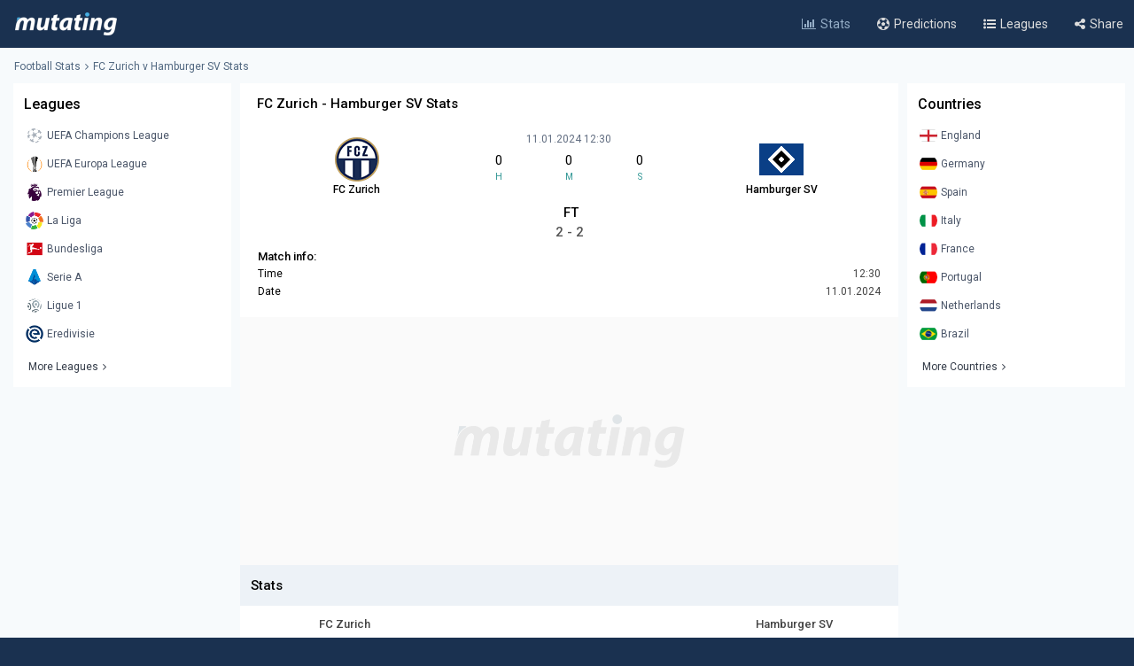

--- FILE ---
content_type: text/html; charset=UTF-8
request_url: https://www.mutating.com/football-stats/match-preview-fc-zurich-vs-hamburger-sv-stats-h2h-preview-and-prediction-bbfgdai/
body_size: 11411
content:
<!doctype html>
<html lang="en">
<head>
<title>FC Zurich vs Hamburger SV Stats H2H Preview and Prediction 2024-01-11</title>
<meta charset="utf-8">
<meta name="viewport" content="width=device-width, initial-scale = 1.0, maximum-scale=5.0, user-scalable=0">
<meta name="keywords" content="soccer, football, soccer stats, football stats, football statistics, soccer statistics">
<meta name="description" content="FC Zurich - Hamburger SV match stats and live score, Head-to-head records Preview and Prediction 2024-01-11">
<meta name="title" content="FC Zurich vs Hamburger SV Stats H2H Preview and Prediction 2024-01-11">
<link rel="canonical" href="https://www.mutating.com/football-stats/match-preview-fc-zurich-vs-hamburger-sv-stats-h2h-preview-and-prediction-bbfgdai/" />
<meta property="og:locale" content="en" />
<meta property="og:type" content="article" />
<meta property="og:title" content="FC Zurich vs Hamburger SV Stats H2H Preview and Prediction 2024-01-11" />
<meta property="og:description" content="FC Zurich - Hamburger SV match stats and live score, Head-to-head records Preview and Prediction 2024-01-11" />
<meta property="og:url" content="https://www.mutating.com/football-stats/match-preview-fc-zurich-vs-hamburger-sv-stats-h2h-preview-and-prediction-bbfgdai/" />
<meta property="og:site_name" content="Mutating" />
<meta property="article:modified_time" content="2026-01-17T00:46:00+00:00" />
<meta property="og:image" content="https://www.mutating.com/images/mutatingimage.jpg" />
<meta property="og:image:width" content="1200" />
<meta property="og:image:height" content="628" />
<meta name="twitter:card" content="summary_large_image" />
<meta name="twitter:description" content="FC Zurich - Hamburger SV match stats and live score, Head-to-head records Preview and Prediction 2024-01-11" />
<meta name="twitter:title" content="FC Zurich vs Hamburger SV Stats H2H Preview and Prediction 2024-01-11" />
<meta name="twitter:site" content="@Mutating_Social" />
<meta name="twitter:image" content="https://www.mutating.com/images/mutatingimage.jpg" />
<link rel="shortcut icon" href="https://www.mutating.com/favicon.ico" type="image/x-icon">
<link rel="icon" href="https://www.mutating.com/favicon.ico" type="image/x-icon">
<link rel="apple-touch-icon" sizes="57x57" href="https://www.mutating.com/icons/apple-icon-57x57.png">
<link rel="apple-touch-icon" sizes="60x60" href="https://www.mutating.com/icons/apple-icon-60x60.png">
<link rel="apple-touch-icon" sizes="72x72" href="https://www.mutating.com/icons/apple-icon-72x72.png">
<link rel="apple-touch-icon" sizes="76x76" href="https://www.mutating.com/icons/apple-icon-76x76.png">
<link rel="apple-touch-icon" sizes="114x114" href="https://www.mutating.com/icons/apple-icon-114x114.png">
<link rel="apple-touch-icon" sizes="120x120" href="https://www.mutating.com/icons/apple-icon-120x120.png">
<link rel="apple-touch-icon" sizes="144x144" href="https://www.mutating.com/icons/apple-icon-144x144.png">
<link rel="apple-touch-icon" sizes="152x152" href="https://www.mutating.com/icons/apple-icon-152x152.png">
<link rel="apple-touch-icon" sizes="180x180" href="https://www.mutating.com/icons/apple-icon-180x180.png">
<link rel="icon" type="image/png" sizes="192x192"  href="https://www.mutating.com/icons/android-icon-192x192.png">
<link rel="icon" type="image/png" sizes="32x32" href="https://www.mutating.com/icons/favicon-32x32.png">
<link rel="icon" type="image/png" sizes="96x96" href="https://www.mutating.com/icons/favicon-96x96.png">
<link rel="icon" type="image/png" sizes="16x16" href="https://www.mutating.com/icons/favicon-16x16.png">
<link rel="manifest" href="https://www.mutating.com/icons/manifest.json">
<meta name="msapplication-TileColor" content="#1a3150">
<meta name="msapplication-TileImage" content="https://www.mutating.com/icons/ms-icon-144x144.png">
<meta name="theme-color" content="#1a3150">
<link rel="preconnect" href="https://fonts.gstatic.com">
<link rel="preconnect" href="https://adservice.google.com/">
<link rel="preconnect" href="https://googleads.g.doubleclick.net/">
<link rel="preconnect" href="https://www.googletagservices.com/">
<link rel="preconnect" href="https://tpc.googlesyndication.com/">
<link rel="preconnect" href="https://pagead2.googlesyndication.com">
<link rel="preconnect" href="https://www.google-analytics.com">
<link rel="preconnect" href="https://ssl.google-analytics.com">
<link rel="preconnect" href="https://stats.g.doubleclick.net">
<link rel="preconnect" href="https://www.googletagmanager.com">
<link rel="preconnect" href="https://www.gstatic.com">
<link rel="preload" href="https://www.mutating.com/assets/fonts/af7ae50.woff2" as="font" type="font/woff2" crossorigin="anonymous">
<link rel="preload" as="style" href="https://fonts.googleapis.com/css2?family=Roboto:wght@400;500&display=swap">
<link rel="stylesheet" media="print" onload="this.onload=null;this.removeAttribute('media');" href="https://fonts.googleapis.com/css2?family=Roboto:wght@400;500&display=swap">
<noscript>
<link rel="stylesheet" href="https://fonts.googleapis.com/css2?family=Roboto:wght@400;500&display=swap">
</noscript>
<link rel="stylesheet"  href="https://www.mutating.com/css/sytlemutatingnew.css">
<script async data-cfasync="false" src="https://staging-cdn.snigelweb.com/adengine/mutating.com/loader.js" type="text/javascript"></script>
<link rel="stylesheet"  href="https://www.mutating.com/css/snigcss.css"><script type="application/ld+json">{"@context":"https://schema.org","@type":"Organization","name":"Mutating","url":"https://www.mutating.com/football-stats/","logo":"https://www.mutating.com/images/mutatingimage.jpg","sameAs":["https://www.facebook.com/"]}</script>
<script type="application/ld+json">{"@context":"https://schema.org","@type":"BreadcrumbList","itemListElement":[{"@type":"ListItem","position":1,"name":"Home","item":"https://www.mutating.com/"},{"@type":"ListItem","position":2,"name":"Football Stats","item":"https://www.mutating.com/football-stats/"},{"@type":"ListItem","position":3,"name":"Soccer Predictions","item":"https://www.mutating.com/soccer-predictions/"},{"@type":"ListItem","position":4,"name":"Live Soccer Predictions","item":"https://www.mutating.com/soccer-predictions/live/"},{"@type":"ListItem","position":5,"name":"Football Tables & Stats","item":"https://www.mutating.com/football-tables-stats/"},{"@type":"ListItem","position":6,"name":"FC Zurich vs Hamburger SV Stats H2H Preview and Prediction 2024-01-11","item":"https://www.mutating.com/football-stats/match-preview-fc-zurich-vs-hamburger-sv-stats-h2h-preview-and-prediction-bbfgdai/"}]}</script>    
<style>.standingshome{background:#faebd7;}.standingsaway{background:#f5f5dc;}</style>
<script>const urlidupdate = "bbfgdai";var config = {static_id: "1156308"};const countdown = new Date("Jan 11,2024 12:30:00");</script>
<body>
<div id="loader">
<div></div>
</div>
<div class="layoutis">
<div class="sitebg autoimportant">
<!-- start header -->
<header> 
<div class="barheader"><div class="container margin-auto padding075"><div class="logodiv">
    <div class="logomargins"><a href="https://www.mutating.com/football-stats/" title="Football Stats">
    <img src="https://www.mutating.com/images/logodesk.png" alt="Football Stats" width="117" height="30" class="logosite logodesk"><img src="https://www.mutating.com/images/logomob.png" alt="Football Stats" width="117" height="28" class="logosite logomob"></a>
    </div> 
    <div class="flex-grow padding05">
    <div class="flex justify-end menudesk">
    <a href="https://www.mutating.com/football-stats/" title="Football Stats" class="linktopmenu"><i class="fa fa-bar-chart2 topicon selected"></i><span class="topsmenus selecttopmenu">Stats</span></a>
    <a href="https://www.mutating.com/soccer-predictions/" title="Soccer Predictions" class="linktopmenu"><i class="fa fa-futbol-o topicon"></i><span class="topsmenus">Predictions</span></a>
    <a href="https://www.mutating.com/football-tables-stats/" title="Football Tables & Stats" class="linktopmenu"><i class="fa fa-list-ul topicon"></i><span class="topsmenus">Leagues</span></a>
    <span class="share-button2 linktopmenu"><i class="fa fa-share-alt topicon"></i><span class="topsmenus">Share</span></span>
    </div></div> 
    </div></div></div> 
</header>


<!-- end header  -->
<div class="container margin-auto contentdiv autoimportant minheight spacecontent">
<!-- start breadcrumb -->
<div class="divbread">
    <ol class="flex items-center marginbread">
        <li class="flex items-center libread"><a href="https://www.mutating.com/football-stats/" class="linkbread">Football Stats</a></li>
        <li class="flex items-center libread lasttrunk"><span class="imargin"><i class="fa fa-angle-right"></i></span><a href="https://www.mutating.com/football-stats/match-preview-fc-zurich-vs-hamburger-sv-stats-h2h-preview-and-prediction-bbfgdai/" class="linkbread">FC Zurich v Hamburger SV Stats</a></li>
    </ol>
</div>
<!-- end breadcrumb -->
<!-- start leftsid -->
<div class="flex flex-wrap autoimportant">
<div class="divsides">
    <aside class="sticky top0 paddtop10">
        <div class="bg-white overflow-hidden">
            <div class="flex justify-between items-center sidesstyle">Leagues</div> 
            <div class="selectoptmenus">
            <ul class="colormix">
                <li class="margintop4"><a href="https://www.mutating.com/football-stats/league-uefa-champions-league-country-world-tables-stats-h2h-2/" title="UEFA Champions League tables stats h2h" class="flex items-center linksidemenu"><figure class="figsidemenu"><img src="https://www.mutating.com/images/leagues/cllogo.png" alt="UEFA Champions League tables stats h2h" width="20" height="20"></figure><span>UEFA Champions League</span></a></li>  
<li class="margintop4"><a href="https://www.mutating.com/football-stats/league-uefa-europa-league-country-world-tables-stats-h2h-3/" title="UEFA Europa League tables stats h2h" class="flex items-center linksidemenu"><figure class="figsidemenu"><img src="https://www.mutating.com/images/leagues/logoeurope.png" alt="UEFA Europa League tables stats h2h" width="20" height="20"></figure><span>UEFA Europa League</span></a></li>  
<li class="margintop4"><a href="https://www.mutating.com/football-stats/league-premier-league-country-england-tables-stats-h2h-39/" title="Premier League tables stats h2h" class="flex items-center linksidemenu"><figure class="figsidemenu"><img src="https://www.mutating.com/images/leagues/premlogo.png" alt="Premier League tables stats h2h" width="20" height="20"></figure><span>Premier League</span></a></li>  
<li class="margintop4"><a href="https://www.mutating.com/football-stats/league-la-liga-country-spain-tables-stats-h2h-140/" title="La Liga tables stats h2h" class="flex items-center linksidemenu"><figure class="figsidemenu"><img src="https://www.mutating.com/images/leagues/lalogo.png" alt="La Liga tables stats h2h" width="20" height="20"></figure><span>La Liga</span></a></li>  
<li class="margintop4"><a href="https://www.mutating.com/football-stats/league-bundesliga-country-germany-tables-stats-h2h-78/" title="Bundesliga tables stats h2h" class="flex items-center linksidemenu"><figure class="figsidemenu"><img src="https://www.mutating.com/images/leagues/bunlogo.png" alt="Bundesliga tables stats h2h" width="20" height="20"></figure><span>Bundesliga</span></a></li>  
<li class="margintop4"><a href="https://www.mutating.com/football-stats/league-serie-a-country-italy-tables-stats-h2h-135/" title="Serie A tables stats h2h" class="flex items-center linksidemenu"><figure class="figsidemenu"><img src="https://www.mutating.com/images/leagues/itallogo.png" alt="Serie A tables stats h2h" width="20" height="20"></figure><span>Serie A</span></a></li>  
<li class="margintop4"><a href="https://www.mutating.com/football-stats/league-ligue-1-country-france-tables-stats-h2h-61/" title="Ligue 1 tables stats h2h" class="flex items-center linksidemenu"><figure class="figsidemenu"><img src="https://www.mutating.com/images/leagues/fraliglogo.png" alt="Ligue 1 tables stats h2h" width="20" height="20"></figure><span>Ligue 1</span></a></li>  
<li class="margintop4"><a href="https://www.mutating.com/football-stats/league-eredivisie-country-netherlands-tables-stats-h2h-88/" title="Eredivisie tables stats h2h" class="flex items-center linksidemenu"><figure class="figsidemenu"><img src="https://www.mutating.com/images/leagues/holerilogo.png" alt="Eredivisie tables stats h2h" width="20" height="20"></figure><span>Eredivisie</span></a></li>            </ul>  
            <div class="moreleagues"><a href="https://www.mutating.com/football-tables-stats/" title="football tables stats" class="flex items-center linksidemenu"><span class="spanmoreleagues">More Leagues</span><i class="fa fa-angle-right"></i></a></div>
            </div>
        </div>
    </aside>
</div><!-- end leftside -->
<div class="centerwidth centerwidth top0 paddtop10">
<main class="bg-white overflow-hidden autoimportant">
<div class="padding12px">
<div class="divtitlecenter">
<h1 class="font-semibold text-base titletruck">FC Zurich - Hamburger SV Stats</h1>
</div>
    <div class="flex items-center text-center divmainlogos">
            <div class="with33">
                <div class="nameteamlogo mx-auto"><img src="https://www.mutating.com/images/clubs/fc-zurich.png" alt="FC Zurich" title="FC Zurich" width="50" height="50" class="mx-auto imagegamedetails">
                <strong class="mx-auto lessstrong">FC Zurich</strong></div>
            </div>
            <div class="with33">
                <div class="rounded overflow-hidden datetimegame">11.01.2024 12:30</div>
                <div class="text-center my-1">
                    <div class="flex items-center text-center" id="js-countdown">
                        <div class="countdown__timer js-countdown-days"></div>
                        <div class="flex-1 px-1">
                            <div class="text-base"><div class="countdown__timer js-countdown-hours" aria-checked="true" ></div></div>
                            <div class="text-teal-600 text-xss">H</div>
                        </div>
                        <div class="flex-1 px-1">
                            <div class="text-base"><div class="countdown__timer js-countdown-minutes" aria-checked="true" ></div></div>
                            <div class="text-teal-600 text-xss">M</div>
                        </div>
                        <div class="flex-1 px-1">
                            <div class="text-base"><div class="countdown__timer js-countdown-seconds" aria-checked="true"></div></div>
                            <div class="text-teal-600 text-xss">S</div>
                        </div>
                    </div>
                </div>
                <div class="relative relatiheig">
                    <div class="flex items-center justify-center">
                        <div class="relative"><div id="textstream"></div></div>
                    </div>
                </div>
            </div>
            <div class="with33">
                <div class="nameteamlogo mx-auto"><img src="https://www.mutating.com/images/clubs/hamburger-sv.png" alt="Hamburger SV" title="Hamburger SV" width="50" height="50" class="mx-auto imagegamedetails">
                <strong class="mx-auto lessstrong">Hamburger SV</strong></div>
            </div>
    </div>
    <div class="scorefinal"><span id="matchgotime"></span></div><div class="scorefinaldetails"><span id="matchgoresult"></span></div>
        <div class="matchinfo"><h2 class="font-semibold text-base matchinfoh2">Match info:</h2>
        <table class="tablestats">
            <tbody>
            <tr>
                <td>Time</td>
                <td class="text-right theadclass">12:30</td>
            </tr>
            <tr>
                <td>Date</td>
                <td class="text-right theadclass">11.01.2024</td>
            </tr>
                          
                        </tbody>
        </table>
    </div>
</div>
<script type="application/ld+json">{"@context": "https://schema.org","@type": "SportsEvent","name": "FC Zurich - Hamburger SV","startDate": "2024-01-11T12:30:00+00:00","eventStatus": "EventScheduled","endDate": "2024-01-11T12:30","eventAttendanceMode": "OfflineEventAttendanceMode","location": {"@type": "Place","address": "World","name": "World"},"homeTeam": {"@type": "SportsTeam","logo": "https://www.mutating.com/images/clubs/fc-zurich.png","name": "FC Zurich"},"awayTeam": {"@type": "SportsTeam","logo": "https://www.mutating.com/images/clubs/hamburger-sv.png","name": "Hamburger SV"},"description": "FC Zurich vs Hamburger SV Stats H2H Preview and Prediction 2024-01-11","url": "https://www.mutating.com/football-stats/match-preview-fc-zurich-vs-hamburger-sv-stats-h2h-preview-and-prediction-bbfgdai/","image": "https://www.mutating.com/images/mutatingimage.jpg","performers": [{"@type": "SportsTeam","image": "https://www.mutating.com/images/clubs/fc-zurich.png","name": "FC Zurich"},{"@type": "SportsTeam","image": "https://www.mutating.com/images/clubs/hamburger-sv.png","name": "Hamburger SV"}]}</script>
 
<section><div style="height:280px;background:url('https://www.mutating.com/images/logoplacethismore.webp') no-repeat center center;background-size:35%;background-color:#fafafa;text-align:center;margin:auto;display:flex;align-items:center;justify-content:center;"><a href='javascript:;' title='opentab'> </a>
<div id="incontent_1"></div>
</div></section>
<h2 class="h2divider">Stats</h2>
<div class="maintablestats">
    <table class="tablestats">
        <thead class="theadclass">
        <tr>
            <th class="classw40"><div class="font-semibold namebeforestats">FC Zurich</div></th>
            <th class="text-center"></th>
            <th class="classw40"><div class="font-semibold namebeforestats">Hamburger SV</div></th>
        </tr>
        </thead>
        <tbody>
        <tr>
                        <td>
                <div class="flex items-center justify-center">
                    <div class='inline-block'><div class='forms bg-teal-lose'
                                    title='Lose'><span class='textresult'>L</span></div></div><div class='inline-block'><div class='forms bg-teal-lose'
                                    title='Lose'><span class='textresult'>L</span></div></div><div class='inline-block'><div class='forms bg-teal-lose'
                                    title='Lose'><span class='textresult'>L</span></div></div><div class='inline-block'><div class='forms bg-teal-draw'
                            title='Draw'><span class='textresult'>D</span></div></div><div class='inline-block'><div class='forms bg-teal-win'
                                    title='Win'><span class='textresult'>W</span></div></div>                </div>
            </td>
            <td class="theadclass text-center">Form</td>
            <td>
                <div class="flex items-center justify-center">
                    <div class='inline-block'><div class='forms bg-teal-lose'
                                    title='Lose'><span class='textresult'>L</span></div></div><div class='inline-block'><div class='forms bg-teal-draw'
                            title='Draw'><span class='textresult'>D</span></div></div><div class='inline-block'><div class='forms bg-teal-lose'
                                    title='Lose'><span class='textresult'>L</span></div></div><div class='inline-block'><div class='forms bg-teal-win'
                                    title='Win'><span class='textresult'>W</span></div></div><div class='inline-block'><div class='forms bg-teal-draw'
                            title='Draw'><span class='textresult'>D</span></div></div>                </div>
            </td>
        </tr>
        <tr>
            <td>
                <div class="flex items-center justify-center">
                    <div class='inline-block'>
                            <div class='forms bg-teal-yes'
                                title='Yes'><span class='textresult'>Y</span></div>
                        </div><div class='inline-block'>
                            <div class='forms bg-teal-yes'
                                title='Yes'><span class='textresult'>Y</span></div>
                        </div><div class='inline-block'>
                            <div class='forms bg-teal-no'
                                title='No'><span class='textresult'>N</span></div>
                        </div><div class='inline-block'>
                            <div class='forms bg-teal-yes'
                                title='Yes'><span class='textresult'>Y</span></div>
                        </div><div class='inline-block'>
                            <div class='forms bg-teal-yes'
                                title='Yes'><span class='textresult'>Y</span></div>
                        </div>                </div>
            </td>
            <td class="theadclass text-center">Both Teams Score</td>
            <td>
                <div class="flex items-center justify-center">
                    <div class='inline-block'>
                            <div class='forms bg-teal-yes'
                                title='Yes'><span class='textresult'>Y</span></div>
                        </div><div class='inline-block'>
                            <div class='forms bg-teal-yes'
                                title='Yes'><span class='textresult'>Y</span></div>
                        </div><div class='inline-block'>
                            <div class='forms bg-teal-yes'
                                title='Yes'><span class='textresult'>Y</span></div>
                        </div><div class='inline-block'>
                            <div class='forms bg-teal-yes'
                                title='Yes'><span class='textresult'>Y</span></div>
                        </div><div class='inline-block'>
                            <div class='forms bg-teal-no'
                                title='No'><span class='textresult'>N</span></div>
                        </div>                </div>
            </td>
        </tr>
        <tr>
            <td>
                <div class="flex items-center justify-center">
                    <div class='inline-block'>
                            <div class='forms bg-teal-over'
                                title='Over'><span class='textresult'>O</span></div>
                        </div><div class='inline-block'>
                            <div class='forms bg-teal-over'
                                title='Over'><span class='textresult'>O</span></div>
                        </div><div class='inline-block'>
                            <div class='forms bg-teal-under'
                                title='Under'><span class='textresult'>U</span></div>
                        </div><div class='inline-block'>
                            <div class='forms bg-teal-over'
                                title='Over'><span class='textresult'>O</span></div>
                        </div><div class='inline-block'>
                            <div class='forms bg-teal-over'
                                title='Over'><span class='textresult'>O</span></div>
                        </div>                </div>
            </td>
            <td class="theadclass text-center">Over Under 2.5</td>
            <td>
                <div class="flex items-center justify-center">
                    <div class='inline-block'>
                            <div class='forms bg-teal-over'
                                title='Over'><span class='textresult'>O</span></div>
                        </div><div class='inline-block'>
                            <div class='forms bg-teal-under'
                                title='Under'><span class='textresult'>U</span></div>
                        </div><div class='inline-block'>
                            <div class='forms bg-teal-over'
                                title='Over'><span class='textresult'>O</span></div>
                        </div><div class='inline-block'>
                            <div class='forms bg-teal-over'
                                title='Over'><span class='textresult'>O</span></div>
                        </div><div class='inline-block'>
                            <div class='forms bg-teal-under'
                                title='Under'><span class='textresult'>U</span></div>
                        </div>                </div>
            </td>
        </tr>
        </tbody>
    </table>
</div>
<div class="maintablestats">
    <div class="filterby"><i class="fa fa-filter"></i> Filter By</div>
    <div class="gamesflex">
        <div class="selecnumgames">Last games:</div>
        <input type="hidden" name="home_style" value="home"/>
        <input type="hidden" name="away_style" value="away"/>
        <div><label class="containerbutton">
                <span class="numbergames">5</span>
                <input type="radio"  name="game_count_5" id="game_count_5" value="5">
                <span class="checkmark"></span>
            </label>
            <label class="containerbutton">
                <span class="numbergames">10</span>
                <input type="radio" checked='checked' name="game_count_10" id="game_count_10" value="10"
                    >
                <span class="checkmark"></span>
            </label>
            <label class="containerbutton">
                <span class="numbergames">15</span>
                <input type="radio"  name="game_count_15" id="game_count_15" value="15">
                <span class="checkmark"></span>
            </label>
        </div>
    </div>
    <div class="gamesflex">
        <div class="selecnumgames">FC Zurich:</div>
        <input type="hidden" name="game_count" value="10"/>
        <input type="hidden" name="away_style" value="away"/>
        <div>
            <label class="containerbutton">
                <span class="numbergames">Home</span>
                <input type="radio" checked='checked' name="home_style_home_radio" id="home_style_home_radio" value="home">
                <span class="checkmark"></span>
            </label>
            <label class="containerbutton">
                <span class="numbergames">Away</span>
                <input type="radio"  name="home_style_away_radio" id="home_style_away_radio" value="away">
                <span class="checkmark"></span>
            </label>
            <label class="containerbutton">
                <span class="numbergames">Overall</span>
                <input type="radio"  name="home_style_overall_radio" id="home_style_overall_radio" value="overall">
                <span class="checkmark"></span>
            </label>
        </div>
    </div>
    <div class="gamesflex">
        <div class="selecnumgames">Hamburger SV:</div>
            <input type="hidden" name="game_count" value="10"/>
            <input type="hidden" name="home_style" value="home"/>
            <div>
                <label class="containerbutton">
                    <span class="numbergames">Home</span>
                    <input type="radio"  name="away_style" id="away_style_home" value="home">
                    <span class="checkmark"></span>
                </label>
                <label class="containerbutton">
                    <span class="numbergames">Away</span>
                    <input type="radio" checked='checked' name="away_style" id="away_style_away" value="away">
                    <span class="checkmark"></span>
                </label>
                <label class="containerbutton">
                    <span class="numbergames">Overall</span>
                    <input type="radio"  name="away_style" id="away_style_overall" value="overall">
                    <span class="checkmark"></span>
                </label>
            </div>
    </div>
</div>
<h2 class="h2divider">Main Stats</h2>
<div class="maintablestats">
<table class="tablestats">
<thead class="theadclass">
<tr>
    <th class="classw50" colspan="3">
        <div class="flex statsmarg">
            <div class="stateamhome"><div class="font-semibold text-base">FC Zurich</div><span class="statsnumbgames" id="match_games_home">Last 10 games home</span></div>
            <div class="stateamaway"><div class="font-semibold text-base">Hamburger SV</div><span class="statsnumbgames" id="match_games_away">Last 10 games away</span></div>
        </div>
    </th>
</tr>
</thead>
<tbody>
<tr>
    <td class="tablefullstats20" id="home_goals_score">1.60</td>
    <td class="tablefullstats">Goals scored per game</td>
    <td class="tablefullstats20" id="away_goals_score">0.70</td>
</tr>
<tr>
    <td class="tablefullstats20" id="home_goals_conceded">1.90</td>
    <td class="tablefullstats">Goals conceded per game</td>
    <td class="tablefullstats20" id="away_goals_conceded">1.90</td>
</tr>
<tr>
    <td class="tablefullstats20" id="home_clean_sheet">10.00%
    </td>
    <td class="tablefullstats">Clean sheets</td>
    <td class="tablefullstats20" id="away_clean_sheet">30.00%
    </td>
</tr>
<tr>
    <td class="tablefullstats20" id="home_team_scored">80.00%</td>
    <td class="tablefullstats">Team scored</td>
    <td class="tablefullstats20" id="away_team_scored">60.00%</td>
</tr>
<tr>
    <td class="tablefullstats20" id="home_team_twice_scored">60.00%</td>
    <td class="tablefullstats">Team scored twice</td>
    <td class="tablefullstats20" id="away_team_twice_scored">10.00%</td>
</tr>
<tr>
    <td class="tablefullstats20" id="home_both_scored">10.00%</td>
    <td class="tablefullstats">Scored in both halves</td>
    <td class="tablefullstats20" id="away_both_scored">0.00%</td>
</tr>
<tr>
    <td class="tablefullstats20" id="home_both_conceded">80.00%</td>
    <td class="tablefullstats">Goal in both halves</td>
    <td class="tablefullstats20" id="away_both_conceded">40.00%</td>
</tr>
</tbody>
</table>
</div>
 
<section><div style="margin:auto;text-align:center;"><a href='javascript:;' title='opentab'> </a><div id="incontent_2"></div></div></section>
<h2 class="h2divider">Win Draw Lose</h2>
<div class="maintablestats">
<table class="tablestats">
<thead class="theadclass">
<tr>
    <th class="classw50" colspan="3">
        <div class="flex statsmarg">
            <div class="stateamhome"><div class="font-semibold text-base">FC Zurich</div><span class="statsnumbgames" id="home_win_draw">Last 10 games home</span></div>
            <div class="stateamaway"><div class="font-semibold text-base">Hamburger SV</div><span class="statsnumbgames" id="away_win_draw">Last 10 games away</span></div>
        </div>
    </th>
</tr>
</thead>
<tbody>
<tr>
    <td class="tablefullstats20" id="home_win">40.00%</td>
    <td class="tablefullstats">Win</td>
    <td class="tablefullstats20" id="away_win">20.00%</td>
</tr>
<tr>
    <td class="tablefullstats20" id="home_draw">10.00%</td>
    <td class="tablefullstats">Draw</td>
    <td class="tablefullstats20" id="away_draw">20.00%</td>
</tr>
<tr>
    <td class="tablefullstats20" id="home_lose">50.00%</td>
    <td class="tablefullstats">Lose</td>
    <td class="tablefullstats20" id="away_lose">60.00%</td>
</tr>
<tr>
    <td class="tablefullstats20" id="home_win_over">30.00%</td>
    <td class="tablefullstats">Win and Over 1.5 goals</td>
    <td class="tablefullstats20" id="away_win_over">10.00%</td>
</tr>
<tr>
    <td class="tablefullstats20" id="home_lose_over">40.00%</td>
    <td class="tablefullstats">Lose and Over 1.5 goals</td>
    <td class="tablefullstats20" id="away_lose_over">50.00%</td>
</tr>
<tr>
    <td class="tablefullstats20" id="home_half_win">40.00%</td>
    <td class="tablefullstats">Team win first half</td>
    <td class="tablefullstats20" id="away_half_win">0.00%</td>
</tr>
<tr>
    <td class="tablefullstats20" id="home_half_draw">20.00%</td>
    <td class="tablefullstats">Team draw at half time</td>
    <td class="tablefullstats20" id="away_half_draw">60.00%</td>
</tr>
<tr>
    <td class="tablefullstats20" id="home_half_lose">40.00%</td>
    <td class="tablefullstats">Team lost first half</td>
    <td class="tablefullstats20" id="away_half_lose">40.00%</td>
</tr>
</tbody>
</table>
</div>
<h2 class="h2divider">Both Teams to Score</h2>
 
<section><div style="margin:auto;text-align:center;"><a href='javascript:;' title='opentab'> </a><div id="incontent_3"></div></div></section>
<div class="maintablestats">
<table class="tablestats">
    <thead class="theadclass">
    <tr>
        <th class="classw50" colspan="3">
            <div class="flex statsmarg">
                <div class="stateamhome"><div class="font-semibold text-base">FC Zurich</div><span class="statsnumbgames" id="bts_games_home">Last 10 games home</span></div>
                <div class="stateamaway"><div class="font-semibold text-base">Hamburger SV</div><span class="statsnumbgames" id="bts_games_away">Last 10 games away</span></div>
            </div>
        </th>
    </tr>
    </thead>
    <tbody>
    <tr>
        <td class="tablefullstats20" id="home_bts">70.00%</td>
        <td class="tablefullstats">Both Teams to Score</td>
        <td class="tablefullstats20" id="away_bts">50.00%</td>
    </tr>
    <tr>
        <td class="tablefullstats20" id="home_first_bts">20.00%</td>
        <td class="tablefullstats">BTTS in first-half</td>
        <td class="tablefullstats20" id="away_first_bts">0.00%</td>
    </tr>
    <tr>
        <td class="tablefullstats20" id="home_second_bts">20.00%</td>
        <td class="tablefullstats">BBTS in second-half</td>
        <td class="tablefullstats20" id="away_second_bts">50.00%</td>
    </tr>
    <tr>
        <td class="tablefullstats20" id="home_bts_over15">70.00%</td>
        <td class="tablefullstats">BBTS and Over 1.5</td>
        <td class="tablefullstats20" id="away_bts_over15">50.00%</td>
    </tr>
    <tr>
        <td class="tablefullstats20" id="home_bts_over25">70.00%</td>
        <td class="tablefullstats">BBTS and Over 2.5</td>
        <td class="tablefullstats20" id="away_bts_over25">50.00%</td>
    </tr>
    <tr>
        <td class="tablefullstats20" id="home_win_bts">30.00%</td>
        <td class="tablefullstats">Win and BTTS</td>
        <td class="tablefullstats20" id="away_win_bts">10.00%</td>
    </tr>
    <tr>
        <td class="tablefullstats20" id="home_draw_bts">10.00%</td>
        <td class="tablefullstats">Draw and BTTS</td>
        <td class="tablefullstats20" id="away_draw_bts">0.00%</td>
    </tr>
    <tr>
        <td class="tablefullstats20" id="home_lose_bts">30.00%</td>
        <td class="tablefullstats">Lose and BTTS</td>
        <td class="tablefullstats20" id="away_lose_bts">40.00%</td>
    </tr>
    </tbody>
</table>
</div>
<h2 class="h2divider">Match Total Goals</h2>
<div class="maintablestats">
<table class="tablestats">
        <thead class="theadclass">
        <tr>
            <th class="classw50" colspan="3">
                <div class="flex statsmarg">
                    <div class="stateamhome"><div class="font-semibold text-base">FC Zurich</div><span class="statsnumbgames" id="match_total_games_home">Last 10 games home</span></div>
                    <div class="stateamaway"><div class="font-semibold text-base">Hamburger SV</div><span class="statsnumbgames" id="match_total_games_away">Last 10 games away</span></div>
                </div>
            </th>
        </tr>
        </thead>
        <tbody>
        <tr>
            <td class="tablefullstats20" id="home_match0">0.00%</td>
            <td class="tablefullstats">Match total goals 0</td>
            <td class="tablefullstats20" id="away_match0">20.00%</td>
        </tr>
        <tr>
            <td class="tablefullstats20" id="home_match1">20.00%</td>
            <td class="tablefullstats">Match total goals 1</td>
            <td class="tablefullstats20" id="away_match1">20.00%</td>
        </tr>
        <tr>
            <td class="tablefullstats20" id="home_match2">0.00%</td>
            <td class="tablefullstats">Match total goals 2</td>
            <td class="tablefullstats20" id="away_match2">0.00%</td>
        </tr>
        <tr>
            <td class="tablefullstats20" id="home_match3">20.00%</td>
            <td class="tablefullstats">Match total goals 3</td>
            <td class="tablefullstats20" id="away_match3">30.00%
            </td>
        </tr>
        <tr>
            <td class="tablefullstats20" id="home_match4">30.00%</td>
            <td class="tablefullstats">Match total goals 4</td>
            <td class="tablefullstats20" id="away_match4">0.00%</td>
        </tr>
        <tr>
            <td class="tablefullstats20" id="home_match01">20.00%</td>
            <td class="tablefullstats">Match total goals 0 or 1</td>
            <td class="tablefullstats20" id="away_match01">40.00%</td>
        </tr>
        <tr>
            <td class="tablefullstats20" id="home_match23">20.00%</td>
            <td class="tablefullstats">Match total goals 2 or 3</td>
            <td class="tablefullstats20" id="away_match23">30.00%</td>
        </tr>
        <tr>
            <td class="tablefullstats20" id="home_match4_more">0.00%</td>
            <td class="tablefullstats">Match total goals 4+</td>
            <td class="tablefullstats20" id="away_match4_more">0.00%</td>
        </tr>
        </tbody>
    </table>
</div>
<h2 class="h2divider">Over Under Goals</h2>
 
<section><div style="margin:auto;text-align:center;"><a href='javascript:;' title='opentab'> </a><div id="incontent_4"></div></div></section>
    <div class="maintablestats">
<table class="tablestats">
        <thead class="theadclass">
        <tr>
            <th class="classw50" colspan="3">
                <div class="flex statsmarg">
                    <div class="stateamhome"><div class="font-semibold text-base">FC Zurich</div><span class="statsnumbgames" id="over_under_game_home">Last 10 games home</span></div>
                    <div class="stateamaway"><div class="font-semibold text-base">Hamburger SV</div><span class="statsnumbgames" id="over_under_game_away">Last 10 games away</span></div>
                </div>
            </th>
        </tr>
        </thead>
        <tbody>
        <tr>
            <td class="tablefullstats20" id="home_over15">80.00%</td>
            <td class="tablefullstats">Over 1.5 goals</td>
            <td class="tablefullstats20" id="away_over15">60.00%</td>
        </tr>
        <tr>
            <td class="tablefullstats20" id="home_over25">80.00%</td>
            <td class="tablefullstats">Over 2.5 goals</td>
            <td class="tablefullstats20" id="away_over25">60.00%</td>
        </tr>
        <tr>
            <td class="tablefullstats20" id="home_over35">60.00%</td>
            <td class="tablefullstats">Over 3.5 goals</td>
            <td class="tablefullstats20" id="away_over35">30.00%</td>
        </tr>
        <tr>
            <td class="tablefullstats20" id="home_under15">20.00%</td>
            <td class="tablefullstats">Under 1.5 goals</td>
            <td class="tablefullstats20" id="away_under15">40.00%</td>
        </tr>
        <tr>
            <td class="tablefullstats20" id="home_under25">20.00%</td>
            <td class="tablefullstats">Under 2.5 goals</td>
            <td class="tablefullstats20" id="away_under25">40.00%</td>
        </tr>
        <tr>
            <td class="tablefullstats20" id="home_under35">40.00%</td>
            <td class="tablefullstats">Under 3.5 goals</td>
            <td class="tablefullstats20" id="away_under35">70.00%</td>
        </tr>
        <tr>
            <td class="tablefullstats20" id="home_half_over15">90.00%</td>
            <td class="tablefullstats">Over 0.5 goals at half-time</td>
            <td class="tablefullstats20" id="away_half_over15">40.00%</td>
        </tr>
        <tr>
            <td class="tablefullstats20" id="home_half_over25">50.00%</td>
            <td class="tablefullstats">Over 1.5 goals at half-time</td>
            <td class="tablefullstats20" id="away_half_over25">20.00%</td>
        </tr>
        <tr>
            <td class="tablefullstats20" id="home_half_over35">10.00%</td>
            <td class="tablefullstats">Over 2.5 goals at half-time</td>
            <td class="tablefullstats20" id="away_half_over35">10.00%</td>
        </tr>
        </tbody>
    </table>
</div>
<h2 class="h2divider">Half Time-Full Time</h2>
<div class="maintablestats">
<table class="tablestats">
        <thead class="theadclass">
        <tr>
            <th class="classw50" colspan="3">
                <div class="flex statsmarg">
                    <div class="stateamhome"><div class="font-semibold text-base">FC Zurich</div><span class="statsnumbgames" id="hf_games_home">Last 10 games home</span></div>
                    <div class="stateamaway"><div class="font-semibold text-base">Hamburger SV</div><span class="statsnumbgames" id="hf_games_away">Last 10 games away</span></div>
                </div>
            </th>
        </tr>
        </thead>
        <tbody>
        <tr>
            <td class="tablefullstats20" id="home_win_hf">20.00%</td>
            <td class="tablefullstats">Win HT - Win FT</td>
            <td class="tablefullstats20" id="away_win_hf">0.00%</td>
        </tr>
        <tr>
            <td class="tablefullstats20" id="home_win_ht_draw_ft">0.00%</td>
            <td class="tablefullstats">Win HT - Draw FT</td>
            <td class="tablefullstats20" id="away_win_ht_draw_ft">0.00%</td>
        </tr>
        <tr>
            <td class="tablefullstats20" id="home_win_ht_lost_ft">20.00%</td>
            <td class="tablefullstats">Win HT - Lose FT</td>
            <td class="tablefullstats20" id="away_win_ht_lost_ft">0.00%</td>
        </tr>
        <tr>
            <td class="tablefullstats20" id="home_draw_ht_win_ft">0.00%</td>
            <td class="tablefullstats">Draw HT - Win FT</td>
            <td class="tablefullstats20" id="away_draw_ht_win_ft">20.00%</td>
        </tr>
        <tr>
            <td class="tablefullstats20" id="home_draw_ht_draw_ft">0.00%</td>
            <td class="tablefullstats">Draw HT - Draw FT</td>
            <td class="tablefullstats20" id="away_draw_ht_draw_ft">20.00%</td>
        </tr>
        <tr>
            <td class="tablefullstats20" id="home_draw_ht_lost_ft">20.00%</td>
            <td class="tablefullstats">Draw HT - Lose FT</td>
            <td class="tablefullstats20" id="away_draw_ht_lost_ft">20.00%</td>
        </tr>
        <tr>
            <td class="tablefullstats20" id="home_lost_ht_win_ft">20.00%</td>
            <td class="tablefullstats">Lose HT - Win FT</td>
            <td class="tablefullstats20" id="away_lost_ht_win_ft">0.00%</td>
        </tr>
        <tr>
            <td class="tablefullstats20" id="home_lost_ht_draw_ft">10.00%</td>
            <td class="tablefullstats">Lose HT - Draw FT</td>
            <td class="tablefullstats20" id="away_lost_ht_draw_ft">0.00%</td>
        </tr>
        <tr>
            <td class="tablefullstats20"  id="home_lost_ht_lost_ft">10.00%</td>
            <td class="tablefullstats">Lose HT - Lose FT</td>
            <td class="tablefullstats20" id="away_lost_ht_lost_ft">40.00%</td>
        </tr>
        </tbody>
    </table>
</div>
<h2 class="h2divider">FC Zurich Trends</h2>
<div class="maintablestats">
<table class="tablestats">
<tbody>
<tr>
    <td><div class="titletrends">FC Zurich trends last games.</span></div></td>
</tr>    
 
<tr>
    <td>FC Zurich <span class="font-bold">lost</span> their last 3 games.
    </td>
</tr>
 
<tr>
    <td>FC Zurich games have <span class="font-bold">over 1.5 goals</span> in their last 2 matches.
    </td>
</tr>
 
<tr>
    <td>FC Zurich games have <span class="font-bold">over 2.5 goals</span> in their last 2 matches.
    </td>
</tr>
 
<tr>
    <td>FC Zurich <span class="font-bold">have lost</span> their last 2 away matches.
    </td>
</tr>
 
<tr>
    <td>FC Zurich have <span class="font-bold">scored over 0.5 goals</span> in their last 2 games.
    </td>
</tr>
</tbody>
</table>
</div>
 
<section><div style="margin:auto;text-align:center;"><a href='javascript:;' title='opentab'> </a><div id="incontent_5"></div></div></section>
<h2 class="h2divider">Hamburger SV Trends</h2>
<div class="maintablestats">
<table class="tablestats">
    <tbody>
    <td><div class="titletrends">Hamburger SV trends last games.</div></td>    
                 
        <tr>
        <td>Hamburger SV games have <span class="font-bold">over 1.5 goals</span> in their last 4 matches.
        </td>
    </tr>
                         
        <tr>
        <td>Hamburger SV <span class="font-bold">haven't lost</span> any of their last 5 home matches.
        </td>
    </tr>
                 
        <tr>
        <td>Hamburger SV <span class="font-bold">have lost</span> their last 4 away matches.
        </td>
    </tr>
                     
        <tr>
        <td>Hamburger SV have <span class="font-bold">scored over 0.5 goals</span> in their last 4 games.
        </td>
    </tr>
                    </tbody>
</table>
</div>
<h2 class="h2divider">Last Matches FC Zurich</h2>
<div>
    <a href='https://mutating.com/football-stats/match-preview-1.-fc-kaiserslautern-vs-fc-zurich-stats-h2h-preview-and-prediction-bfadfbf/' title='1. FC Kaiserslautern vs FC Zurich stats, h2h and prediction'><div class='gamdediv'>
                                        <div class='w60'>
                                            <div class='nostart'><span class='flex'>10 Jan</span><span>13:00</span></div>
                                        </div>
                                        <div class='flex-1'>
                                            <div class='flex items-center'>
                                                <figure class='figsidemenu'>
                                                <img class='lazy' src='https://www.mutating.com/images/imagefill.png' data-src='https://www.mutating.com/images/clubs/1.-fc-kaiserslautern.png' width='20' height='20' alt='1. FC Kaiserslautern'></figure>
                                                <h2 class='flex justify-between flex-grow font-semibold'>1. FC Kaiserslautern<span class='scorem'> 3  </span></h2></div>
                                            <div class='flex items-center mt-1'>
                                                <figure class='figsidemenu'>
                                                <img class='lazy' src='https://www.mutating.com/images/imagefill.png' data-src='https://www.mutating.com/images/clubs/fc-zurich.png' width='20' height='20' alt='FC Zurich'></figure>
                                                <h2 class='flex justify-between flex-grow'>FC Zurich <span class='scorem'> 1</span></h2></div>
                                        </div>
                                        <div class='w80 text-right'><i class='fa fa-bar-chart' aria-hidden='true'></i></div>
                                    </div>
                                </a><a href='https://mutating.com/football-stats/match-preview-fc-thun-vs-fc-zurich-stats-h2h-preview-and-prediction-bdiceah/' title='FC Thun vs FC Zurich stats, h2h and prediction'><div class='gamdediv'>
                                        <div class='w60'>
                                            <div class='nostart'><span class='flex'>20 Dec</span><span>17:00</span></div>
                                        </div>
                                        <div class='flex-1'>
                                            <div class='flex items-center'>
                                                <figure class='figsidemenu'>
                                                <img class='lazy' src='https://www.mutating.com/images/imagefill.png' data-src='https://www.mutating.com/images/clubs/fc-thun.png' width='20' height='20' alt='FC Thun'></figure>
                                                <h2 class='flex justify-between flex-grow font-semibold'>FC Thun<span class='scorem'> 4  </span></h2></div>
                                            <div class='flex items-center mt-1'>
                                                <figure class='figsidemenu'>
                                                <img class='lazy' src='https://www.mutating.com/images/imagefill.png' data-src='https://www.mutating.com/images/clubs/fc-zurich.png' width='20' height='20' alt='FC Zurich'></figure>
                                                <h2 class='flex justify-between flex-grow'>FC Zurich <span class='scorem'> 2</span></h2></div>
                                        </div>
                                        <div class='w80 text-right'><i class='fa fa-bar-chart' aria-hidden='true'></i></div>
                                    </div>
                                </a><a href='https://mutating.com/football-stats/match-preview-fc-zurich-vs-fc-lugano-stats-h2h-preview-and-prediction-bdiceab/' title='FC Zurich vs FC Lugano stats, h2h and prediction'><div class='gamdediv'>
                                        <div class='w60'>
                                            <div class='nostart'><span class='flex'>17 Dec</span><span>19:30</span></div>
                                        </div>
                                        <div class='flex-1'>
                                            <div class='flex items-center'>
                                                <figure class='figsidemenu'>
                                                <img class='lazy' src='https://www.mutating.com/images/imagefill.png' data-src='https://www.mutating.com/images/clubs/fc-zurich.png' width='20' height='20' alt='FC Zurich'></figure>
                                                <h2 class='flex justify-between flex-grow'>FC Zurich<span class='scorem'> 0  </span></h2></div>
                                            <div class='flex items-center mt-1'>
                                                <figure class='figsidemenu'>
                                                <img class='lazy' src='https://www.mutating.com/images/imagefill.png' data-src='https://www.mutating.com/images/clubs/fc-lugano.png' width='20' height='20' alt='FC Lugano'></figure>
                                                <h2 class='flex justify-between flex-grow font-semibold'>FC Lugano <span class='scorem'> 1</span></h2></div>
                                        </div>
                                        <div class='w80 text-right'><i class='fa fa-bar-chart' aria-hidden='true'></i></div>
                                    </div>
                                </a><a href='https://mutating.com/football-stats/match-preview-fc-zurich-vs-fc-winterthur-stats-h2h-preview-and-prediction-bdicdjf/' title='FC Zurich vs FC Winterthur stats, h2h and prediction'><div class='gamdediv'>
                                        <div class='w60'>
                                            <div class='nostart'><span class='flex'>13 Dec</span><span>17:00</span></div>
                                        </div>
                                        <div class='flex-1'>
                                            <div class='flex items-center'>
                                                <figure class='figsidemenu'>
                                                <img class='lazy' src='https://www.mutating.com/images/imagefill.png' data-src='https://www.mutating.com/images/clubs/fc-zurich.png' width='20' height='20' alt='FC Zurich'></figure>
                                                <h2 class='flex justify-between flex-grow'>FC Zurich<span class='scorem'> 2  </span></h2></div>
                                            <div class='flex items-center mt-1'>
                                                <figure class='figsidemenu'>
                                                <img class='lazy' src='https://www.mutating.com/images/imagefill.png' data-src='https://www.mutating.com/images/clubs/fc-winterthur.png' width='20' height='20' alt='FC Winterthur'></figure>
                                                <h2 class='flex justify-between flex-grow'>FC Winterthur <span class='scorem'> 2</span></h2></div>
                                        </div>
                                        <div class='w80 text-right'><i class='fa fa-bar-chart' aria-hidden='true'></i></div>
                                    </div>
                                </a><a href='https://mutating.com/football-stats/match-preview-fc-st.-gallen-vs-fc-zurich-stats-h2h-preview-and-prediction-bdicdih/' title='FC ST. Gallen vs FC Zurich stats, h2h and prediction'><div class='gamdediv'>
                                        <div class='w60'>
                                            <div class='nostart'><span class='flex'>06 Dec</span><span>19:30</span></div>
                                        </div>
                                        <div class='flex-1'>
                                            <div class='flex items-center'>
                                                <figure class='figsidemenu'>
                                                <img class='lazy' src='https://www.mutating.com/images/imagefill.png' data-src='https://www.mutating.com/images/clubs/fc-st.-gallen.png' width='20' height='20' alt='FC ST. Gallen'></figure>
                                                <h2 class='flex justify-between flex-grow'>FC ST. Gallen<span class='scorem'> 1  </span></h2></div>
                                            <div class='flex items-center mt-1'>
                                                <figure class='figsidemenu'>
                                                <img class='lazy' src='https://www.mutating.com/images/imagefill.png' data-src='https://www.mutating.com/images/clubs/fc-zurich.png' width='20' height='20' alt='FC Zurich'></figure>
                                                <h2 class='flex justify-between flex-grow font-semibold'>FC Zurich <span class='scorem'> 2</span></h2></div>
                                        </div>
                                        <div class='w80 text-right'><i class='fa fa-bar-chart' aria-hidden='true'></i></div>
                                    </div>
                                </a><a href='https://mutating.com/football-stats/match-preview-fc-zurich-vs-grasshoppers-stats-h2h-preview-and-prediction-bdicdid/' title='FC Zurich vs Grasshoppers stats, h2h and prediction'><div class='gamdediv'>
                                        <div class='w60'>
                                            <div class='nostart'><span class='flex'>29 Nov</span><span>17:00</span></div>
                                        </div>
                                        <div class='flex-1'>
                                            <div class='flex items-center'>
                                                <figure class='figsidemenu'>
                                                <img class='lazy' src='https://www.mutating.com/images/imagefill.png' data-src='https://www.mutating.com/images/clubs/fc-zurich.png' width='20' height='20' alt='FC Zurich'></figure>
                                                <h2 class='flex justify-between flex-grow font-semibold'>FC Zurich<span class='scorem'> 1  </span></h2></div>
                                            <div class='flex items-center mt-1'>
                                                <figure class='figsidemenu'>
                                                <img class='lazy' src='https://www.mutating.com/images/imagefill.png' data-src='https://www.mutating.com/images/clubs/grasshoppers.png' width='20' height='20' alt='Grasshoppers'></figure>
                                                <h2 class='flex justify-between flex-grow'>Grasshoppers <span class='scorem'> 0</span></h2></div>
                                        </div>
                                        <div class='w80 text-right'><i class='fa fa-bar-chart' aria-hidden='true'></i></div>
                                    </div>
                                </a><a href='https://mutating.com/football-stats/match-preview-fc-sion-vs-fc-zurich-stats-h2h-preview-and-prediction-bdicdhe/' title='FC Sion vs FC Zurich stats, h2h and prediction'><div class='gamdediv'>
                                        <div class='w60'>
                                            <div class='nostart'><span class='flex'>23 Nov</span><span>13:00</span></div>
                                        </div>
                                        <div class='flex-1'>
                                            <div class='flex items-center'>
                                                <figure class='figsidemenu'>
                                                <img class='lazy' src='https://www.mutating.com/images/imagefill.png' data-src='https://www.mutating.com/images/clubs/fc-sion.png' width='20' height='20' alt='FC Sion'></figure>
                                                <h2 class='flex justify-between flex-grow'>FC Sion<span class='scorem'> 2  </span></h2></div>
                                            <div class='flex items-center mt-1'>
                                                <figure class='figsidemenu'>
                                                <img class='lazy' src='https://www.mutating.com/images/imagefill.png' data-src='https://www.mutating.com/images/clubs/fc-zurich.png' width='20' height='20' alt='FC Zurich'></figure>
                                                <h2 class='flex justify-between flex-grow'>FC Zurich <span class='scorem'> 2</span></h2></div>
                                        </div>
                                        <div class='w80 text-right'><i class='fa fa-bar-chart' aria-hidden='true'></i></div>
                                    </div>
                                </a><a href='https://mutating.com/football-stats/match-preview-fc-zurich-vs-fc-luzern-stats-h2h-preview-and-prediction-bdicdhb/' title='FC Zurich vs FC Luzern stats, h2h and prediction'><div class='gamdediv'>
                                        <div class='w60'>
                                            <div class='nostart'><span class='flex'>08 Nov</span><span>17:00</span></div>
                                        </div>
                                        <div class='flex-1'>
                                            <div class='flex items-center'>
                                                <figure class='figsidemenu'>
                                                <img class='lazy' src='https://www.mutating.com/images/imagefill.png' data-src='https://www.mutating.com/images/clubs/fc-zurich.png' width='20' height='20' alt='FC Zurich'></figure>
                                                <h2 class='flex justify-between flex-grow font-semibold'>FC Zurich<span class='scorem'> 3  </span></h2></div>
                                            <div class='flex items-center mt-1'>
                                                <figure class='figsidemenu'>
                                                <img class='lazy' src='https://www.mutating.com/images/imagefill.png' data-src='https://www.mutating.com/images/clubs/fc-luzern.png' width='20' height='20' alt='FC Luzern'></figure>
                                                <h2 class='flex justify-between flex-grow'>FC Luzern <span class='scorem'> 2</span></h2></div>
                                        </div>
                                        <div class='w80 text-right'><i class='fa fa-bar-chart' aria-hidden='true'></i></div>
                                    </div>
                                </a><a href='https://mutating.com/football-stats/match-preview-fc-zurich-vs-lausanne-stats-h2h-preview-and-prediction-bdicdgf/' title='FC Zurich vs Lausanne stats, h2h and prediction'><div class='gamdediv'>
                                        <div class='w60'>
                                            <div class='nostart'><span class='flex'>01 Nov</span><span>19:30</span></div>
                                        </div>
                                        <div class='flex-1'>
                                            <div class='flex items-center'>
                                                <figure class='figsidemenu'>
                                                <img class='lazy' src='https://www.mutating.com/images/imagefill.png' data-src='https://www.mutating.com/images/clubs/fc-zurich.png' width='20' height='20' alt='FC Zurich'></figure>
                                                <h2 class='flex justify-between flex-grow'>FC Zurich<span class='scorem'> 1  </span></h2></div>
                                            <div class='flex items-center mt-1'>
                                                <figure class='figsidemenu'>
                                                <img class='lazy' src='https://www.mutating.com/images/imagefill.png' data-src='https://www.mutating.com/images/clubs/lausanne.png' width='20' height='20' alt='Lausanne'></figure>
                                                <h2 class='flex justify-between flex-grow font-semibold'>Lausanne <span class='scorem'> 2</span></h2></div>
                                        </div>
                                        <div class='w80 text-right'><i class='fa fa-bar-chart' aria-hidden='true'></i></div>
                                    </div>
                                </a><a href='https://mutating.com/football-stats/match-preview-fc-basel-1893-vs-fc-zurich-stats-h2h-preview-and-prediction-bdicdfe/' title='FC Basel 1893 vs FC Zurich stats, h2h and prediction'><div class='gamdediv'>
                                        <div class='w60'>
                                            <div class='nostart'><span class='flex'>29 Oct</span><span>19:30</span></div>
                                        </div>
                                        <div class='flex-1'>
                                            <div class='flex items-center'>
                                                <figure class='figsidemenu'>
                                                <img class='lazy' src='https://www.mutating.com/images/imagefill.png' data-src='https://www.mutating.com/images/clubs/fc-basel-1893.png' width='20' height='20' alt='FC Basel 1893'></figure>
                                                <h2 class='flex justify-between flex-grow font-semibold'>FC Basel 1893<span class='scorem'> 2  </span></h2></div>
                                            <div class='flex items-center mt-1'>
                                                <figure class='figsidemenu'>
                                                <img class='lazy' src='https://www.mutating.com/images/imagefill.png' data-src='https://www.mutating.com/images/clubs/fc-zurich.png' width='20' height='20' alt='FC Zurich'></figure>
                                                <h2 class='flex justify-between flex-grow'>FC Zurich <span class='scorem'> 0</span></h2></div>
                                        </div>
                                        <div class='w80 text-right'><i class='fa fa-bar-chart' aria-hidden='true'></i></div>
                                    </div>
                                </a></div>
<h2 class="h2divider">Last Matches Hamburger SV</h2>
<div>
    <a href='https://mutating.com/football-stats/match-preview-sc-freiburg-vs-hamburger-sv-stats-h2h-preview-and-prediction-bdiieeh/' title='SC Freiburg vs Hamburger SV stats, h2h and prediction'><div class='gamdediv'>
                                        <div class='w60'>
                                            <div class='nostart'><span class='flex'>10 Jan</span><span>14:30</span></div>
                                        </div>
                                        <div class='flex-1'>
                                            <div class='flex items-center'>
                                                <figure class='figsidemenu'>
                                                <img class='lazy' src='https://www.mutating.com/images/imagefill.png' data-src='https://www.mutating.com/images/clubs/sc-freiburg.png' width='20' height='20' alt='SC Freiburg'></figure>
                                                <h2 class='flex justify-between flex-grow font-semibold'>SC Freiburg<span class='scorem'> 2  </span></h2></div>
                                            <div class='flex items-center mt-1'>
                                                <figure class='figsidemenu'>
                                                <img class='lazy' src='https://www.mutating.com/images/imagefill.png' data-src='https://www.mutating.com/images/clubs/hamburger-sv.png' width='20' height='20' alt='Hamburger SV'></figure>
                                                <h2 class='flex justify-between flex-grow'>Hamburger SV <span class='scorem'> 1</span></h2></div>
                                        </div>
                                        <div class='w80 text-right'><i class='fa fa-bar-chart' aria-hidden='true'></i></div>
                                    </div>
                                </a><a href='https://mutating.com/football-stats/match-preview-hamburger-sv-vs-eintracht-frankfurt-stats-h2h-preview-and-prediction-bdiiedh/' title='Hamburger SV vs Eintracht Frankfurt stats, h2h and prediction'><div class='gamdediv'>
                                        <div class='w60'>
                                            <div class='nostart'><span class='flex'>20 Dec</span><span>14:30</span></div>
                                        </div>
                                        <div class='flex-1'>
                                            <div class='flex items-center'>
                                                <figure class='figsidemenu'>
                                                <img class='lazy' src='https://www.mutating.com/images/imagefill.png' data-src='https://www.mutating.com/images/clubs/hamburger-sv.png' width='20' height='20' alt='Hamburger SV'></figure>
                                                <h2 class='flex justify-between flex-grow'>Hamburger SV<span class='scorem'> 1  </span></h2></div>
                                            <div class='flex items-center mt-1'>
                                                <figure class='figsidemenu'>
                                                <img class='lazy' src='https://www.mutating.com/images/imagefill.png' data-src='https://www.mutating.com/images/clubs/eintracht-frankfurt.png' width='20' height='20' alt='Eintracht Frankfurt'></figure>
                                                <h2 class='flex justify-between flex-grow'>Eintracht Frankfurt <span class='scorem'> 1</span></h2></div>
                                        </div>
                                        <div class='w80 text-right'><i class='fa fa-bar-chart' aria-hidden='true'></i></div>
                                    </div>
                                </a><a href='https://mutating.com/football-stats/match-preview-1899-hoffenheim-vs-hamburger-sv-stats-h2h-preview-and-prediction-bdiieda/' title='1899 Hoffenheim vs Hamburger SV stats, h2h and prediction'><div class='gamdediv'>
                                        <div class='w60'>
                                            <div class='nostart'><span class='flex'>13 Dec</span><span>14:30</span></div>
                                        </div>
                                        <div class='flex-1'>
                                            <div class='flex items-center'>
                                                <figure class='figsidemenu'>
                                                <img class='lazy' src='https://www.mutating.com/images/imagefill.png' data-src='https://www.mutating.com/images/clubs/1899-hoffenheim.png' width='20' height='20' alt='1899 Hoffenheim'></figure>
                                                <h2 class='flex justify-between flex-grow font-semibold'>1899 Hoffenheim<span class='scorem'> 4  </span></h2></div>
                                            <div class='flex items-center mt-1'>
                                                <figure class='figsidemenu'>
                                                <img class='lazy' src='https://www.mutating.com/images/imagefill.png' data-src='https://www.mutating.com/images/clubs/hamburger-sv.png' width='20' height='20' alt='Hamburger SV'></figure>
                                                <h2 class='flex justify-between flex-grow'>Hamburger SV <span class='scorem'> 1</span></h2></div>
                                        </div>
                                        <div class='w80 text-right'><i class='fa fa-bar-chart' aria-hidden='true'></i></div>
                                    </div>
                                </a><a href='https://mutating.com/football-stats/match-preview-hamburger-sv-vs-werder-bremen-stats-h2h-preview-and-prediction-bdiiebj/' title='Hamburger SV vs Werder Bremen stats, h2h and prediction'><div class='gamdediv'>
                                        <div class='w60'>
                                            <div class='nostart'><span class='flex'>07 Dec</span><span>14:30</span></div>
                                        </div>
                                        <div class='flex-1'>
                                            <div class='flex items-center'>
                                                <figure class='figsidemenu'>
                                                <img class='lazy' src='https://www.mutating.com/images/imagefill.png' data-src='https://www.mutating.com/images/clubs/hamburger-sv.png' width='20' height='20' alt='Hamburger SV'></figure>
                                                <h2 class='flex justify-between flex-grow font-semibold'>Hamburger SV<span class='scorem'> 3  </span></h2></div>
                                            <div class='flex items-center mt-1'>
                                                <figure class='figsidemenu'>
                                                <img class='lazy' src='https://www.mutating.com/images/imagefill.png' data-src='https://www.mutating.com/images/clubs/werder-bremen.png' width='20' height='20' alt='Werder Bremen'></figure>
                                                <h2 class='flex justify-between flex-grow'>Werder Bremen <span class='scorem'> 2</span></h2></div>
                                        </div>
                                        <div class='w80 text-right'><i class='fa fa-bar-chart' aria-hidden='true'></i></div>
                                    </div>
                                </a><a href='https://mutating.com/football-stats/match-preview-hamburger-sv-vs-holstein-kiel-stats-h2h-preview-and-prediction-beifcga/' title='Hamburger SV vs Holstein Kiel stats, h2h and prediction'><div class='gamdediv'>
                                        <div class='w60'>
                                            <div class='nostart'><span class='flex'>03 Dec</span><span>19:45</span></div>
                                        </div>
                                        <div class='flex-1'>
                                            <div class='flex items-center'>
                                                <figure class='figsidemenu'>
                                                <img class='lazy' src='https://www.mutating.com/images/imagefill.png' data-src='https://www.mutating.com/images/clubs/hamburger-sv.png' width='20' height='20' alt='Hamburger SV'></figure>
                                                <h2 class='flex justify-between flex-grow'>Hamburger SV<span class='scorem'> 0  </span></h2></div>
                                            <div class='flex items-center mt-1'>
                                                <figure class='figsidemenu'>
                                                <img class='lazy' src='https://www.mutating.com/images/imagefill.png' data-src='https://www.mutating.com/images/clubs/holstein-kiel.png' width='20' height='20' alt='Holstein Kiel'></figure>
                                                <h2 class='flex justify-between flex-grow'>Holstein Kiel <span class='scorem'> 0</span></h2></div>
                                        </div>
                                        <div class='w80 text-right'><i class='fa fa-bar-chart' aria-hidden='true'></i></div>
                                    </div>
                                </a><a href='https://mutating.com/football-stats/match-preview-hamburger-sv-vs-vfb-stuttgart-stats-h2h-preview-and-prediction-bdiiebc/' title='Hamburger SV vs VfB Stuttgart stats, h2h and prediction'><div class='gamdediv'>
                                        <div class='w60'>
                                            <div class='nostart'><span class='flex'>30 Nov</span><span>14:30</span></div>
                                        </div>
                                        <div class='flex-1'>
                                            <div class='flex items-center'>
                                                <figure class='figsidemenu'>
                                                <img class='lazy' src='https://www.mutating.com/images/imagefill.png' data-src='https://www.mutating.com/images/clubs/hamburger-sv.png' width='20' height='20' alt='Hamburger SV'></figure>
                                                <h2 class='flex justify-between flex-grow font-semibold'>Hamburger SV<span class='scorem'> 2  </span></h2></div>
                                            <div class='flex items-center mt-1'>
                                                <figure class='figsidemenu'>
                                                <img class='lazy' src='https://www.mutating.com/images/imagefill.png' data-src='https://www.mutating.com/images/clubs/vfb-stuttgart.png' width='20' height='20' alt='VfB Stuttgart'></figure>
                                                <h2 class='flex justify-between flex-grow'>VfB Stuttgart <span class='scorem'> 1</span></h2></div>
                                        </div>
                                        <div class='w80 text-right'><i class='fa fa-bar-chart' aria-hidden='true'></i></div>
                                    </div>
                                </a><a href='https://mutating.com/football-stats/match-preview-fc-augsburg-vs-hamburger-sv-stats-h2h-preview-and-prediction-bdiidji/' title='FC Augsburg vs Hamburger SV stats, h2h and prediction'><div class='gamdediv'>
                                        <div class='w60'>
                                            <div class='nostart'><span class='flex'>22 Nov</span><span>14:30</span></div>
                                        </div>
                                        <div class='flex-1'>
                                            <div class='flex items-center'>
                                                <figure class='figsidemenu'>
                                                <img class='lazy' src='https://www.mutating.com/images/imagefill.png' data-src='https://www.mutating.com/images/clubs/fc-augsburg.png' width='20' height='20' alt='FC Augsburg'></figure>
                                                <h2 class='flex justify-between flex-grow font-semibold'>FC Augsburg<span class='scorem'> 1  </span></h2></div>
                                            <div class='flex items-center mt-1'>
                                                <figure class='figsidemenu'>
                                                <img class='lazy' src='https://www.mutating.com/images/imagefill.png' data-src='https://www.mutating.com/images/clubs/hamburger-sv.png' width='20' height='20' alt='Hamburger SV'></figure>
                                                <h2 class='flex justify-between flex-grow'>Hamburger SV <span class='scorem'> 0</span></h2></div>
                                        </div>
                                        <div class='w80 text-right'><i class='fa fa-bar-chart' aria-hidden='true'></i></div>
                                    </div>
                                </a><a href='https://mutating.com/football-stats/match-preview-hamburger-sv-vs-borussia-dortmund-stats-h2h-preview-and-prediction-bdiidjd/' title='Hamburger SV vs Borussia Dortmund stats, h2h and prediction'><div class='gamdediv'>
                                        <div class='w60'>
                                            <div class='nostart'><span class='flex'>08 Nov</span><span>14:30</span></div>
                                        </div>
                                        <div class='flex-1'>
                                            <div class='flex items-center'>
                                                <figure class='figsidemenu'>
                                                <img class='lazy' src='https://www.mutating.com/images/imagefill.png' data-src='https://www.mutating.com/images/clubs/hamburger-sv.png' width='20' height='20' alt='Hamburger SV'></figure>
                                                <h2 class='flex justify-between flex-grow'>Hamburger SV<span class='scorem'> 1  </span></h2></div>
                                            <div class='flex items-center mt-1'>
                                                <figure class='figsidemenu'>
                                                <img class='lazy' src='https://www.mutating.com/images/imagefill.png' data-src='https://www.mutating.com/images/clubs/borussia-dortmund.png' width='20' height='20' alt='Borussia Dortmund'></figure>
                                                <h2 class='flex justify-between flex-grow'>Borussia Dortmund <span class='scorem'> 1</span></h2></div>
                                        </div>
                                        <div class='w80 text-right'><i class='fa fa-bar-chart' aria-hidden='true'></i></div>
                                    </div>
                                </a><a href='https://mutating.com/football-stats/match-preview-1.fc-köln-vs-hamburger-sv-stats-h2h-preview-and-prediction-bdiidic/' title='1.FC Köln vs Hamburger SV stats, h2h and prediction'><div class='gamdediv'>
                                        <div class='w60'>
                                            <div class='nostart'><span class='flex'>02 Nov</span><span>14:30</span></div>
                                        </div>
                                        <div class='flex-1'>
                                            <div class='flex items-center'>
                                                <figure class='figsidemenu'>
                                                <img class='lazy' src='https://www.mutating.com/images/imagefill.png' data-src='https://www.mutating.com/images/clubs/1.fc-köln.png' width='20' height='20' alt='1.FC Köln'></figure>
                                                <h2 class='flex justify-between flex-grow font-semibold'>1.FC Köln<span class='scorem'> 4  </span></h2></div>
                                            <div class='flex items-center mt-1'>
                                                <figure class='figsidemenu'>
                                                <img class='lazy' src='https://www.mutating.com/images/imagefill.png' data-src='https://www.mutating.com/images/clubs/hamburger-sv.png' width='20' height='20' alt='Hamburger SV'></figure>
                                                <h2 class='flex justify-between flex-grow'>Hamburger SV <span class='scorem'> 1</span></h2></div>
                                        </div>
                                        <div class='w80 text-right'><i class='fa fa-bar-chart' aria-hidden='true'></i></div>
                                    </div>
                                </a><a href='https://mutating.com/football-stats/match-preview-1.-fc-heidenheim-vs-hamburger-sv-stats-h2h-preview-and-prediction-begdegb/' title='1. FC Heidenheim vs Hamburger SV stats, h2h and prediction'><div class='gamdediv'>
                                        <div class='w60'>
                                            <div class='nostart'><span class='flex'>28 Oct</span><span>17:30</span></div>
                                        </div>
                                        <div class='flex-1'>
                                            <div class='flex items-center'>
                                                <figure class='figsidemenu'>
                                                <img class='lazy' src='https://www.mutating.com/images/imagefill.png' data-src='https://www.mutating.com/images/clubs/1.-fc-heidenheim.png' width='20' height='20' alt='1. FC Heidenheim'></figure>
                                                <h2 class='flex justify-between flex-grow'>1. FC Heidenheim<span class='scorem'> 0  </span></h2></div>
                                            <div class='flex items-center mt-1'>
                                                <figure class='figsidemenu'>
                                                <img class='lazy' src='https://www.mutating.com/images/imagefill.png' data-src='https://www.mutating.com/images/clubs/hamburger-sv.png' width='20' height='20' alt='Hamburger SV'></figure>
                                                <h2 class='flex justify-between flex-grow font-semibold'>Hamburger SV <span class='scorem'> 1</span></h2></div>
                                        </div>
                                        <div class='w80 text-right'><i class='fa fa-bar-chart' aria-hidden='true'></i></div>
                                    </div>
                                </a></div>

<p class="thisinfo">Embark on a statistical journey through the match between FC Zurich and Hamburger SV on 2024-01-11, uncovering key moments and critical performance indicators. Our data, covering vital metrics like average goals scored/conceded and clean sheet frequency, serves to illustrate the strategic and tactical moves employed by each team during the match. Dive into different goal ranges and Half Time-Full Time scenarios to discern potential strategic shifts and deepen your comprehension of FC Zurich and Hamburger SV's gameplay and tactics, and much more.</p>
</main>
</div>
<!-- start rightside -->
<div class="divsides">
    <aside class="sticky top0 paddtop10">
        <div class="bg-white overflow-hidden">
            <div class="flex justify-between items-center sidesstyle">Countries</div>
            <div class="selectoptmenus"> 
            <ul class="colormix">
                <li class="margintop4"><a href="https://www.mutating.com/football-stats/country-england-tables-stats-h2h/" title="England table stats h2h" class="flex items-center linksidemenu"><figure class="figsidemenu"><img src="https://www.mutating.com/images/countries/england.png" alt="England" width="20" height="20" class="countrylist"></figure><span>England</span></a></li>
                <li class="margintop4"><a href="https://www.mutating.com/football-stats/country-germany-tables-stats-h2h/" title="Germany table stats h2h" class="flex items-center linksidemenu"><figure class="figsidemenu"><img src="https://www.mutating.com/images/countries/germany.png" alt="Germany" width="20" height="20" class="countrylist"></figure><span>Germany</span></a></li>
                <li class="margintop4"><a href="https://www.mutating.com/football-stats/country-spain-tables-stats-h2h/" title="Spain table stats h2h" class="flex items-center linksidemenu"><figure class="figsidemenu"><img src="https://www.mutating.com/images/countries/spain.png" alt="Spain" width="20" height="20" class="countrylist"></figure><span>Spain</span></a></li>
                <li class="margintop4"><a href="https://www.mutating.com/football-stats/country-italy-tables-stats-h2h/" title="Italy table stats h2h" class="flex items-center linksidemenu"><figure class="figsidemenu"><img src="https://www.mutating.com/images/countries/italy.png" alt="Italy" width="20" height="20" class="countrylist"></figure><span>Italy</span></a></li>
                <li class="margintop4"><a href="https://www.mutating.com/football-stats/country-france-tables-stats-h2h/" title="France table stats h2h" class="flex items-center linksidemenu"><figure class="figsidemenu"><img src="https://www.mutating.com/images/countries/france.png" alt="France" width="20" height="20" class="countrylist"></figure><span>France</span></a></li>
                <li class="margintop4"><a href="https://www.mutating.com/football-stats/country-portugal-tables-stats-h2h/" title="Portugal table stats h2h" class="flex items-center linksidemenu"><figure class="figsidemenu"><img src="https://www.mutating.com/images/countries/portugal.png" alt="Portugal" width="20" height="20" class="countrylist"></figure><span>Portugal</span></a></li>
                <li class="margintop4"><a href="https://www.mutating.com/football-stats/country-netherlands-tables-stats-h2h/" title="Netherlands table stats h2h" class="flex items-center linksidemenu"><figure class="figsidemenu"><img src="https://www.mutating.com/images/countries/netherlands.png" alt="Netherlands" width="20" height="20" class="countrylist"></figure><span>Netherlands</span></a></li>
                <li class="margintop4"><a href="https://www.mutating.com/football-stats/country-brazil-tables-stats-h2h/" title="Brazil table stats h2h" class="flex items-center linksidemenu"><figure class="figsidemenu"><img src="https://www.mutating.com/images/countries/brazil.png" alt="Brazil" width="20" height="20" class="countrylist"></figure><span>Brazil</span></a></li>
            </ul>
            <div class="moreleagues"><a href="https://www.mutating.com/football-tables-stats/" title="football tables stats" class="flex items-center linksidemenu"><span class="spanmoreleagues">More Countries</span><i class="fa fa-angle-right"></i></a></div>
            </div> 
        </div>
    </aside>
</div><!-- end rightside -->
</div>
</div>
<!-- start footer -->
<div class="bar-outer">
  <div id="bottom-bar" class="bar">
        <ul class="nav-base nav">
            <li class="nav__item"><a href="https://www.mutating.com/football-stats/" title="Football Stats" aria-current="page" class="navlink selected"><i class="fa fa-bar-chart"></i> Stats </a></li>  
            <li class="nav__item"><a href="https://www.mutating.com/soccer-predictions/" title="Soccer Predictions" class="navlink"><i class="fa fa-futbol-o"></i> Predictions </a></li> 
            <li class="nav__item"><a href="https://www.mutating.com/football-tables-stats/" title="Football Tables & Stats" class="navlink"><i class="fa fa-list-ul"></i> Leagues </a></li>  
			<li class="nav__item"><span class="share-button navlink"><i class="fa fa-share-alt"></i> Share </span></li>
		</ul>
  </div>
</div>
<div class="share-dialog">
  <div class="sharethis">
    <h3 class="dialog-title">Share this page</h3>
    <button class="close-button"><i class="gg-close"></i></button>
  </div>
  <div class="targets">
    <a href="https://www.facebook.com/sharer.php?u=https://www.mutating.com/football-stats/match-preview-fc-zurich-vs-hamburger-sv-stats-h2h-preview-and-prediction-bbfgdai/" rel="noreferrer" title="Facebook" target="_blank" class="button">
      <span>Facebook</span>
    </a>
    
    <a href="https://twitter.com/share?text=Football+Stats&amp;url=https://www.mutating.com/football-stats/match-preview-fc-zurich-vs-hamburger-sv-stats-h2h-preview-and-prediction-bbfgdai/&amp;via=Mutating_Social" rel="noreferrer"  title="Twitter" target="_blank" class="button">
      <span>Twitter</span>
    </a>
    
    <a href="http://www.reddit.com/submit?url=https://www.mutating.com/football-stats/match-preview-fc-zurich-vs-hamburger-sv-stats-h2h-preview-and-prediction-bbfgdai/&title=Football%20Stats" rel="noreferrer" title="Reddit" target="_blank" class="button">
      <span>Reddit</span>
    </a>
    
    <a href="/cdn-cgi/l/email-protection#[base64]" rel="noreferrer" title="Email" target="_blank" class="button">
      <span>Email</span>
    </a>
  </div>
  <div class="link">
    <div class="pen-url"><input type="text" class="copythis" readonly="readonly" value="https://www.mutating.com/football-stats/match-preview-fc-zurich-vs-hamburger-sv-stats-h2h-preview-and-prediction-bbfgdai/" id="myInput"></div>
    <div class="tooltip">
        <button class="copy-link" onclick="myFunction()" onmouseout="outFunc()">
        <span class="tooltiptext" id="myTooltip">Copy URL</span>
        Copy
        </button>
    </div>
  </div>
</div>
<script data-cfasync="false" src="/cdn-cgi/scripts/5c5dd728/cloudflare-static/email-decode.min.js"></script><script>
function myFunction() {
  var copyText = document.getElementById("myInput");
  copyText.select();
  copyText.setSelectionRange(0, 99999);
  document.execCommand("copy");
  
  var tooltip = document.getElementById("myTooltip");
  tooltip.innerHTML = "URL Copied";
}

function outFunc() {
  var tooltip = document.getElementById("myTooltip");
  tooltip.innerHTML = "Copy URL";
}
const shareButton = document.querySelector('.share-button');
const shareButton2 = document.querySelector('.share-button2');
const shareDialog = document.querySelector('.share-dialog');
const closeButton = document.querySelector('.close-button');
if( /Android|webOS|iPhone|iPad|iPod|Opera Mini/i.test(navigator.userAgent) ) {
shareButton.addEventListener('click', event => {
  if (navigator.share) { 
   navigator.share({
      title: 'FC Zurich vs Hamburger SV Stats H2H Preview and Prediction 2024-01-11',
      url: 'https://www.mutating.com/football-stats/match-preview-fc-zurich-vs-hamburger-sv-stats-h2h-preview-and-prediction-bbfgdai/'
    }).then(() => {
      console.log('Thanks for sharing!');
    })
    .catch(console.error);
    } else {
        shareDialog.classList.add('is-open');
    }
});
closeButton.addEventListener('click', event => {
  shareDialog.classList.remove('is-open');
});
}
else{
shareButton.addEventListener("click",s=>{shareDialog.classList.add("is-open")}),shareButton2.addEventListener("click",s=>{shareDialog.classList.add("is-open")}),closeButton.addEventListener("click",s=>{shareDialog.classList.remove("is-open")});
     
}
</script>
 
<footer class="footerblock gomargin50">
    <div class="container automargin paddingfoot">
        <div class="flex flex-wrap items-center mutefootlogo">
            <div class="footerwidth"><img src="https://www.mutating.com/images/logodesk.png" alt="Mutating" width="117" height="30" class="logosite logodesk"><img src="https://www.mutating.com/images/logomob.png" alt="Mutating" width="117" height="28" class="logosite logomob"></div>
            <div class="footerapps"><div class="appsimfoot"><div><a href="https://play.google.com/store/apps/details?id=com.siron.mutating" title="Football Stats" target="_blank" rel="noopener"><img src="https://www.mutating.com/images/androidapp.png" alt="Football Stats" width="175" height="50" class="appimgandroid"></a></div><div><a href="https://apps.apple.com/app/id1558488894" title="Football Stats" target="_blank" rel="noopener"><img src="https://www.mutating.com/images/iosapp.png" alt="Football Stats" width="175" height="50" class="appimgios"></a></div></div></div>
        </div> 
   <article class="footerart text-justify"><h2 class="h2footer font-semibold text-base">FC Zurich vs Hamburger SV Stats H2H Preview and Prediction 2024-01-11</h2> 
   <p>FC Zurich - Hamburger SV match stats and live score, Head-to-head records Preview and Prediction 2024-01-11 explore a comprehensive statistical preview of the match between FC Zurich and Hamburger SV, complete with live scores, head-to-head records, and insightful predictions, all curated for your convenience. On this page, engage in a detailed comparison of team performances as we bring you a side-by-side analysis of FC Zurich vs. Hamburger SV prior to match kickoff. Facilitate your insights and predictions with easy access to comparative statistics for both teams. Stay updated with live scores and game statistics during the match, and delve into head-to-head (H2H) statistics, previous match results, and preview stats of FC Zurich vs. Hamburger SV. Summarize your insights with our detailed review of goals scored/conceded, clean sheets, Both Teams To Score (BTTS), and more from the FC Zurich vs. Hamburger SV football match Statistics in football is something that has gained a lot of traction in the past few years, if you are passionate about football and your favorite club is playing a game, all you need to do is take out the phone from your pocket and check the Statistics & Facts for almost every football match. We calculate all of the leagues statistics, making it easy for fans to follow a club performances and progress over time. 
        Go to mutating.com, click on the stats tab and enjoy instant access all the time, anywhere, about a football game. You will also get online soccer predictions with all of the relevant data, collected based on your preferences and requests. You can select the number of matches using our advanced filter.
        All the website is updated daily, get the past and live results for the leagues you like, all in one football analytics platform. You can know each team Attack force and Defense strength based in the last games this numbers is calculated based on the numbers of goals scored by each team and based on the numbers conceded by each team in previous matches.
      </p>
    <p>Disclaimer: Mutating.com does not operate as an online sports betting or gambling operator. The website does not function as a platform for any form of gambling, sports betting or the distribution of real money rewards. The material available on the website is purely aimed at news, entertainment, educational, informational, and advertising intentions.</p>  
     <div class="socialicons"><a href="https://www.facebook.com/MutatingSocial/" title="Facebook" target="_blank" rel="noopener" class="socialiconslink"><i class="gg-facebook"></i></a>
     <a href="https://twitter.com/Mutating_Social" title="Twitter" target="_blank" rel="noopener" class="socialiconslink linktwitt"><i class="gg-twitter"></i></a>
     <a href="https://www.instagram.com/mutating.social/" title="Instagram" target="_blank" rel="noopener" class="socialiconslink linkyou"><i class="gg-instagram"></i></a>
     <a href="https://www.youtube.com/channel/UCTTqaraA0WQiCPdObLGA7uA" title="Youtube" target="_blank" rel="noopener" class="socialiconslink"><i class="gg-youtube"></i></a></div> 
      </article> 
<div class="footerlastline">
<div class="footerline1"><p>Mutating © 2026. All rights reserved.</p></div> 
<div class="footerline2">
<a href="https://www.mutating.com/terms/" title="Terms of use" class="footerlink footerlinkmargin">Terms</a>
<a href="https://www.mutating.com/privacy/" title="Privacy of website" class="footerlink footerlinkmargin">Privacy</a>
<a href="https://www.mutating.com/sitemap/" title="Sitemap" class="footerlink footerlinkmargin">Sitemap</a>
<a href="https://www.mutating.com/contact/" title="Page for Contact" class="footerlink">Contact Us</a>
</div>
</div>
</div>
</footer>
</div></div>
<script src="https://www.mutating.com/js/lazyload.js"></script>
<script>
$(document).ready(function(){
  $("#myclick").click(function(){
      $("#myclick").toggleClass('bg-gray-200');
      $("#myclicki").toggleClass('fa-angle-down');
    $("#showhide").toggle();
  });
});
</script>
<script async src="https://www.googletagmanager.com/gtag/js?id=UA-194442646-1"></script>
<script>
  window.dataLayer = window.dataLayer || [];
  function gtag(){dataLayer.push(arguments);}
  gtag('js', new Date());

  gtag('config', 'UA-194442646-1');
</script>
<!-- end footer -->
<script src="https://www.mutating.com/js/jquerymin.js"></script>
<script src="https://www.mutating.com/js/clock.js"></script>
<script src="https://www.mutating.com/js/updategamenew.js"></script>
<script src="https://www.mutating.com/js/updatestatsnew.js"></script>
<script defer src="https://static.cloudflareinsights.com/beacon.min.js/vcd15cbe7772f49c399c6a5babf22c1241717689176015" integrity="sha512-ZpsOmlRQV6y907TI0dKBHq9Md29nnaEIPlkf84rnaERnq6zvWvPUqr2ft8M1aS28oN72PdrCzSjY4U6VaAw1EQ==" data-cf-beacon='{"version":"2024.11.0","token":"4c7249e823634980b294240d321145c6","r":1,"server_timing":{"name":{"cfCacheStatus":true,"cfEdge":true,"cfExtPri":true,"cfL4":true,"cfOrigin":true,"cfSpeedBrain":true},"location_startswith":null}}' crossorigin="anonymous"></script>
</body>
</html>


--- FILE ---
content_type: text/json; charset=utf-8
request_url: https://www.mutating.com/updategame-bbfgdai/
body_size: -206
content:
[{"matchgotime":"<div class='insidetipscore'>FT<\/div>","matchgoresult":"2 - 2"}]